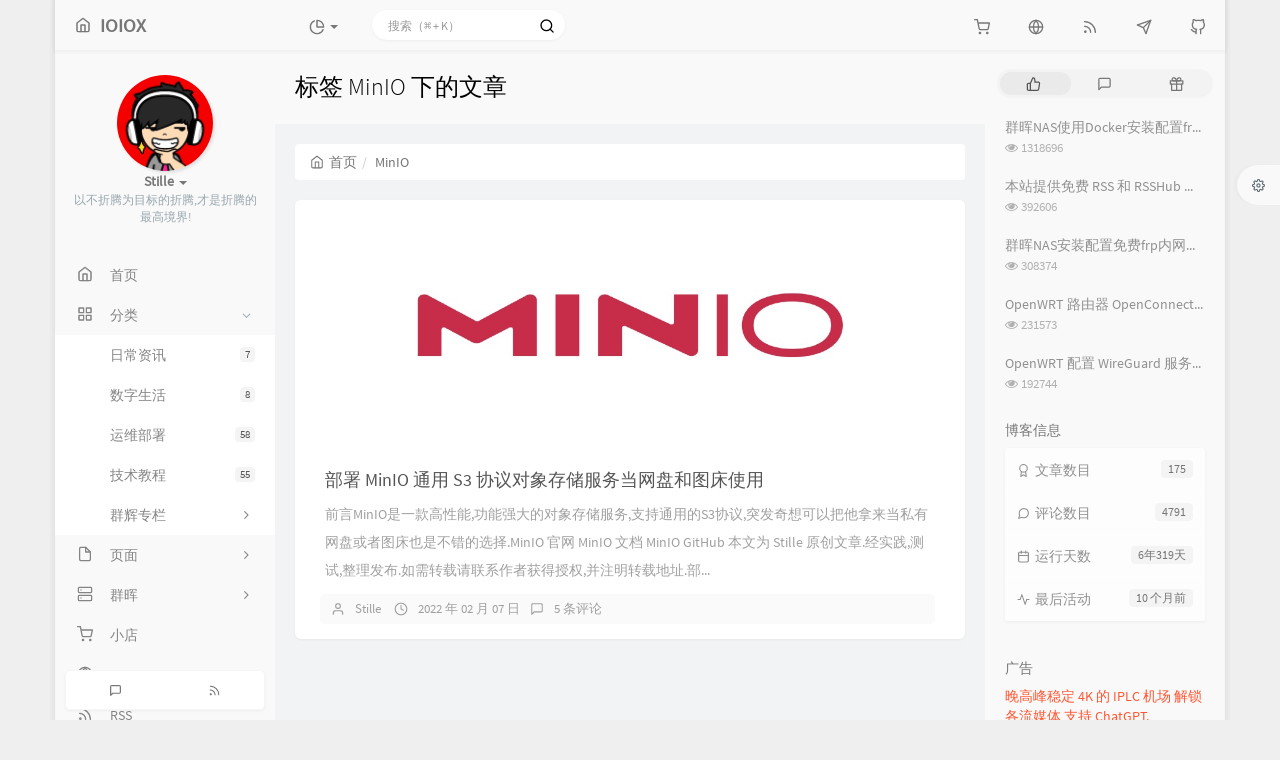

--- FILE ---
content_type: text/html; charset=UTF-8
request_url: https://www.ioiox.com/tag/MinIO/
body_size: 70863
content:



<!DOCTYPE HTML>
<html class="small-scroll-bar no-js bg" lang="zh-cmn-Hans">
<head>
    <meta name="viewport" content="width=device-width, initial-scale=1, maximum-scale=1"/>
    <meta charset="UTF-8">
    <!--IE 8浏览器的页面渲染方式-->
    <meta http-equiv="X-UA-Compatible" content="IE=edge, chrome=1">
    <!--默认使用极速内核：针对国内浏览器产商-->
    <meta name="renderer" content="webkit">
    <!--chrome Android 地址栏颜色-->
    <meta name="theme-color" content="#3a3f51"/>
<!--    <meta name="apple-mobile-web-app-status-bar-style" content="black-translucent">-->
<!--    <meta name="mobile-web-app-capable" content="yes">-->
<!--    <meta name="apple-mobile-web-app-capable" content="yes">-->
<!--    <meta name="apple-mobile-web-app-status-bar-style" content="default">-->
    <meta http-equiv="x-dns-prefetch-control" content="on">

    <title>标签 MinIO 下的文章 - 思有云 - IOIOX</title>
            <link rel="icon" type="image/ico" href="/favicon.ico">
        <meta name="keywords" content="MinIO" />
<meta name="generator" content="Typecho 1.2.1" />
<meta name="template" content="handsome" />
<link rel="pingback" href="https://www.ioiox.com/action/xmlrpc" />
<link rel="EditURI" type="application/rsd+xml" title="RSD" href="https://www.ioiox.com/action/xmlrpc?rsd" />
<link rel="wlwmanifest" type="application/wlwmanifest+xml" href="https://www.ioiox.com/action/xmlrpc?wlw" />
<link rel="alternate" type="application/rss+xml" title="MinIO &raquo; 思有云 - IOIOX &raquo; RSS 2.0" href="https://www.ioiox.com/feed/tag/MinIO/" />
<link rel="alternate" type="application/rdf+xml" title="MinIO &raquo; 思有云 - IOIOX &raquo; RSS 1.0" href="https://www.ioiox.com/feed/rss/tag/MinIO/" />
<link rel="alternate" type="application/atom+xml" title="MinIO &raquo; 思有云 - IOIOX &raquo; ATOM 1.0" href="https://www.ioiox.com/feed/atom/tag/MinIO/" />


    
    <script type="text/javascript">

        window['LocalConst'] = {
            //base
            BASE_SCRIPT_URL: 'https://www.ioiox.com/usr/themes/handsome/',
            BLOG_URL: 'https://www.ioiox.com/',
            BLOG_URL_N: 'https://www.ioiox.com',
            STATIC_PATH: 'https://www.ioiox.com/usr/themes/handsome/assets/',
            BLOG_URL_PHP: 'https://www.ioiox.com/',
            VDITOR_CDN: 'https://cdn.jsdelivr.net/npm/vditor@3.9.4',
            ECHART_CDN: 'https://lf6-cdn-tos.bytecdntp.com/cdn/expire-5-y/echarts/4.5.0',
            HIGHLIGHT_CDN: 'https://lf3-cdn-tos.bytecdntp.com/cdn/expire-1-M/highlight.js/10.7.3',

            MATHJAX_SVG_CDN: 'https://cdn.staticfile.org/mathjax/3.1.2/es5/tex-mml-chtml.min.js',
            THEME_VERSION: '9.2.120230801501',
            THEME_VERSION_PRO: '9.2.1',
            DEBUG_MODE: '0',

            //comment
            COMMENT_NAME_INFO: '必须填写昵称或姓名',
            COMMENT_EMAIL_INFO: '必须填写电子邮箱地址',
            COMMENT_URL_INFO: '必须填写网站或者博客地址',
            COMMENT_EMAIL_LEGAL_INFO: '邮箱地址不合法',
            COMMENT_URL_LEGAL_INFO: '网站或者博客地址不合法',
            COMMENT_CONTENT_INFO: '必须填写评论内容',
            COMMENT_SUBMIT_ERROR: '提交失败，请重试！',
            COMMENT_CONTENT_LEGAL_INFO: '无法获取当前评论(评论已复制到剪切板)，可能原因如下：',
            COMMENT_NOT_IN_FIRST_PAGE:'尝试请前往评论第一页查看',
            COMMENT_NOT_BELONG_CURRENT_TAG:'当前评论不属于该标签，请关闭标签筛选后查看',
            COMMENT_NO_EMAIL:'如果没有填写邮箱则进入审核队列',
            COMMENT_PAGE_CACHED:'页面如果被缓存无法显示最新评论',
            COMMENT_BLOCKED:'评论可能被拦截且无反馈信息',
            COMMENT_AJAX_ERROR:'评论请求失败',
            COMMENT_TITLE: '评论通知',
            STAR_SUCCESS:'点赞成功',
            STAR_REPEAT:'您已点赞',
            STAR_ERROR_NETWORK:'点赞请求失败',
            STAR_ERROR_CODE:'点赞返回未知错误码',
            COOKIE_PREFIX: 'e424ea661f27a10345438ec27d4b7c23',
            COOKIE_PATH: '/',

            //login
            LOGIN_TITLE: '登录通知',
            REGISTER_TITLE: '注册通知',
            LOGIN_USERNAME_INFO: '必须填写用户名',
            LOGIN_PASSWORD_INFO: '请填写密码',
            REGISTER_MAIL_INFO: '请填写邮箱地址',
            LOGIN_SUBMIT_ERROR: '登录失败，请重新登录',
            REGISTER_SUBMIT_ERROR: '注册失败，请稍后重试',
            LOGIN_SUBMIT_INFO: '用户名或者密码错误，请重试',
            LOGIN_SUBMIT_SUCCESS: '登录成功',
            REGISTER_SUBMIT_SUCCESS: '注册成功，您的密码是：',
            CLICK_TO_REFRESH: '点击以刷新页面',
            PASSWORD_CHANGE_TIP: '初始密码仅显示一次，可在管理后台修改密码',
            LOGOUT_SUCCESS_REFRESH: '退出成功，正在刷新当前页面',

            LOGOUT_ERROR: '退出失败，请重试',
            LOGOUT_SUCCESS: '退出成功',
            SUBMIT_PASSWORD_INFO: '密码错误，请重试',
            SUBMIT_TIME_MACHINE:'发表新鲜事',
            REPLY_TIME_MACHINE:'回应',

            //comment
            ChANGYAN_APP_KEY: '',
            CHANGYAN_CONF: '',

            COMMENT_SYSTEM: '0',
            COMMENT_SYSTEM_ROOT: '0',
            COMMENT_SYSTEM_CHANGYAN: '1',
            COMMENT_SYSTEM_OTHERS: '2',
            EMOJI: '表情',
            COMMENT_NEED_EMAIL: '1',
            COMMENT_NEED_URL: '0',
            COMMENT_REJECT_PLACEHOLDER: '居然什么也不说，哼',
            COMMENT_PLACEHOLDER: '说点什么吧……',

            //pjax
            IS_PJAX: '1',
            IS_PAJX_COMMENT: '1',
            PJAX_ANIMATE: 'default',
            PJAX_TO_TOP: '0',
            TO_TOP_SPEED: '100',


            USER_COMPLETED: {"data":""},
            VDITOR_COMPLETED: {"data":""},

            //ui
            OPERATION_NOTICE: '操作通知',
            SCREENSHOT_BEGIN: '正在生成当前页面截图……',
            SCREENSHOT_NOTICE: '点击顶部下载按钮保存当前卡片',
            SCREENSHORT_ERROR: '由于图片跨域原因导致截图失败',
            SCREENSHORT_SUCCESS: '截图成功',

            //music
            MUSIC_NOTICE: '播放通知',
            MUSIC_FAILE: '当前音乐地址无效，自动为您播放下一首',
            MUSIC_FAILE_END: '当前音乐地址无效',
            MUSIC_LIST_SUCCESS: '歌单歌曲加载成功',
            MUSIC_AUTO_PLAY_NOTICE:"即将自动播放，点击<a class='stopMusic'>停止播放</a>",
            MUSIC_API: 'https://www.ioiox.com/action/handsome-meting-api?server=:server&type=:type&id=:id&auth=:auth&r=:r',
            MUSIC_API_PARSE: 'https://www.ioiox.com/action/handsome-meting-api?do=parse',

            //tag
            EDIT:'编辑',
            DELETE:'删除',
            OPERATION_CONFIRMED:'确认',
            OPERATION_CANCELED:'取消',

            TAG_EDIT_TITLE: '编辑提示',
            TAG_EDIT_DESC: '请输入修改后的标签名称（如果输入标签名称已存在，则会合并这两个标签）：',
            TAG_DELETE_TITLE: '删除提示',
            TAG_DELETE_DESC: '确认要删除该标签吗，删除该标签的同时会删除与该标签绑定的评论列表',

            CROSS_DELETE_DESC:'确认删除该条时光机吗？将无法恢复',


            //option
            TOC_TITLE: '文章目录',
            HEADER_FIX: '固定头部',
            ASIDE_FIX: '固定导航',
            ASIDE_FOLDED: '折叠导航',
            ASIDE_DOCK: '置顶导航',
            CONTAINER_BOX: '盒子模型',
            DARK_MODE: '深色模式',
            DARK_MODE_AUTO: '深色模式（自动）',
            DARK_MODE_FIXED: '深色模式（固定）',
            EDITOR_CHOICE: 'origin',
            NO_LINK_ICO:'',
            NO_SHOW_RIGHT_SIDE_IN_POST: '',

            CDN_NAME: '',
            LAZY_LOAD: '',
            PAGE_ANIMATE: '',
            THEME_COLOR: '14',
            THEME_COLOR_EDIT: 'white-white-white',
            THEME_HEADER_FIX: '1',
            THEME_ASIDE_FIX: '1',
            THEME_ASIDE_FOLDED: '',
            THEME_ASIDE_DOCK: '',
            THEME_CONTAINER_BOX: '1',
            THEME_HIGHLIGHT_CODE: '1',
            THEME_TOC: '1',
            THEME_DARK_MODE: 'auto',

            THEME_DARK_MODE_VALUE: 'auto',
            SHOW_SETTING_BUTTON: '1',

            THEME_DARK_HOUR: '18',
            THEME_LIGHT_HOUR: '6',
            THUMB_STYLE: '',
            AUTO_READ_MODE: '',
            SHOW_LYRIC:'',
            AUTO_SHOW_LYRIC:'1',
            //代码高亮
            CODE_STYLE_LIGHT: 'mac_light',
            CODE_STYLE_DARK: 'mac_dark',
            THEME_POST_CONTENT:'2',
            //other
            OFF_SCROLL_HEIGHT: '55',
            SHOW_IMAGE_ALT: '',
            USER_LOGIN: '',
            USE_CACHE: '',
            POST_SPEECH: '1',
            POST_MATHJAX: '',
            SHOW_FOOTER:'1',
            IS_TRANSPARENT:'',
            LOADING_IMG:'',
            PLUGIN_READY:'1',
            PLUGIN_URL:'https://www.ioiox.com/usr/plugins',
            FIRST_SCREEN_ANIMATE:'',
            RENDER_LANG:'zh_CN',
            SERVICE_WORKER_INSTALLED:false,
            CLOSE_LEFT_RESIZE:'',
            CLOSE_RIGHT_RESIZE:'',
            CALENDAR_GITHUB:'',
            LATEST_POST_TIME:'1740119391',
            LATEST_TIME_COMMENT_TIME:'1766623670',
            LEFT_LOCATION: '1',

            INPUT_NEW_TAG:'输入结束后加空格创建新标签'
        };

        function clearCache(needRefresh = false) {
            window.caches && caches.keys && caches.keys().then(function (keys) {
                keys.forEach(function (key) {
                    console.log("delete cache",key);
                    caches.delete(key);
                    if (needRefresh){
                        window.location.reload();
                    }
                });
            });
        }

        function unregisterSW() {
            navigator.serviceWorker.getRegistrations()
                .then(function (registrations) {
                    for (var index in registrations) {
                        // 清除缓存
                        registrations[index].unregister();
                    }
                });
        }

        function registerSW() {
            navigator.serviceWorker.register(LocalConst.BLOG_URL + 'sw.min.js?v=9.2.120230801501')
                .then(function (reg) {
                    if (reg.active){
                        LocalConst.SERVICE_WORKER_INSTALLED = true;
                    }
                }).catch(function (error) {
                console.log('cache failed with ' + error); // registration failed
            });
        }

        if ('serviceWorker' in navigator) {
            const isSafari = /Safari/.test(navigator.userAgent) && !/Chrome/.test(navigator.userAgent);
            if (LocalConst.USE_CACHE && !isSafari) {//safari的sw兼容性较差目前关闭
                registerSW();
            } else {
                unregisterSW();
                clearCache();
            }
        }
    </script>

    <!-- 第三方CDN加载CSS -->
    <link href="https://cdn.staticfile.org/twitter-bootstrap/3.3.7/css/bootstrap.min.css" rel="stylesheet">


    <!-- 本地css静态资源 -->

        <link rel="stylesheet" href="https://www.ioiox.com/usr/themes/handsome/assets/css/origin/function.min.css?v=9.2.120230801501" type="text/css"/>
    <link rel="stylesheet"
          href="https://www.ioiox.com/usr/themes/handsome/assets/css/handsome.min.css?v=9.2.120230801501"
          type="text/css"/>

        
    
    <!--主题组件css文件加载-->
    
    <!--引入英文字体文件-->
            <link rel="stylesheet preload" href="https://www.ioiox.com/usr/themes/handsome/assets/css/features/font.min.css?v=9.2.120230801501" as="style"/>
    
    <style type="text/css">
        
        html.bg {
        background: #EFEFEF
        }
        .cool-transparent .off-screen+#content {
        background: #EFEFEF
        }
@media (max-width:767px){
    html.bg {
        background: 
        }
        .cool-transparent .off-screen+#content {
        background: 
        }
}
.blog-post .panel:not(article) {
    transition: all 0.3s;
}

.blog-post .panel:not(article):hover {
    transform: translateY(-10px);
    box-shadow: 0 8px 10px rgba(73, 90, 47, 0.47);
}    </style>

    <!--全站jquery-->
    <script src="https://cdn.staticfile.org/jquery/2.2.4/jquery.min.js"></script>
    <script>
        if (LocalConst.USE_CACHE && !window.jQuery){
            console.log("jQuery is Bad",document.cookie.indexOf("error_cache_refresh"));
            if (document.cookie && document.cookie.indexOf("error_cache_refresh")===-1){//半个小时内没有刷新过
                console.log("jQuery is Bad，we need clear cache,retry refresh");
                document.cookie = "error_cache_refresh=1;max-age=1800;path=/";
                clearCache(true);
                if ('serviceWorker' in navigator) {
                    //todo 尝试注销sw后再启用sw
                }
            }
        }
    </script>
    <!--网站统计代码-->
    <script defer src="https://umami.ioiox.net/script.js" data-website-id="d9fde148-abf3-4300-b448-49d427a8e761"></script>

<!-- CSS -->
<link href="https://jsdelivr.ioiox.net/npm/font-awesome@4.7.0/css/font-awesome.min.css" rel="stylesheet">

<!-- favicon -->
<link rel=”icon” href=”/favicon.ico” mce_href=”/favicon.ico” type=”image/x-icon”>
<link rel=”shortcut icon” href=”/favicon.ico” mce_href=”/favicon.ico” type=”image/x-icon”>

</head>

<body id="body" class="fix-padding skt-loading">


    <!-- aside -->
      
  <div id="alllayout" class="app app-aside-fix container app-header-fixed ">  <!-- headnav -->
  <header id="header" class="app-header navbar box-shadow-bottom-lg fix-padding" role="menu">
    <!-- navbar header（交集处） -->
    <div id="header_left" class="text-ellipsis navbar-header bg-white">
    <button class="pull-right visible-xs" ui-toggle-class="show animated animated-lento fadeIn" target=".navbar-collapse">
        <span class="menu-icons"><i data-feather="search"></i></span>
    </button>
    <button class="pull-left visible-xs" ui-toggle-class="off-screen animated" target=".app-aside" ui-scroll="app">
        <span class="menu-icons"><i data-feather="menu"></i></span>
    </button>
    <!-- brand -->
    <a href="https://www.ioiox.com/" class="navbar-brand text-lt">
        <span id="navbar-brand-day">
                                                <i data-feather="home"></i>
                            <span class="hidden-folded m-l-xs">IOIOX</span>
                    </span>
            </a>
    <!-- / brand -->
    </div>
    <!-- / navbar header -->

    <!-- navbar collapse（顶部导航栏） -->
    <div id="header_right" class="collapse pos-rlt navbar-collapse bg-white">
    <!-- statitic info-->
        <ul class="nav navbar-nav hidden-sm">
        <li class="dropdown pos-stc">
            <a id="statistic_pane" data-status="false" href="#" data-toggle="dropdown" class="dropdown-toggle feathericons dropdown-toggle"
               aria-expanded="false">
                <i data-feather="pie-chart"></i>
                <span class="caret"></span>
            </a>
            <div class="dropdown-menu wrapper w-full bg-white">
                <div class="row">
                    <div class="col-sm-8 b-l b-light">
                        <div class="m-l-xs m-t-xs  font-bold">动态日历                        </div>
                        <div class="text-muted m-l-xs " style="font-size: 12px">统计近10个月的博主文章和评论数目</div>
                        <div class="text-center">
                            <nav class="loading-echart text-center m-t-lg m-b-lg">
                                <p class="infinite-scroll-request"><i class="animate-spin fontello fontello-refresh"></i>Loading...</p>
                            </nav>
                            <div id="post-calendar" class="top-echart hide"></div>
                        </div>
                    </div>
                    <div class="col-sm-4 b-l b-light">
                        <div class="m-l-xs m-t-xs m-b-sm font-bold">分类雷达图</div>
                        <div class="text-center">
                            <nav class="loading-echart text-center m-t-lg m-b-lg">
                                <p class="infinite-scroll-request"><i class="animate-spin fontello fontello-refresh"></i>Loading...</p>
                            </nav>
                            <div id="category-radar" class="top-echart hide"></div>
                        </div>
                    </div>
                </div>
                <div class="row">
                    <div class="col-sm-4 b-l b-light">
                        <div class="m-l-xs m-t-xs m-b-sm font-bold">发布统计图</div>
                        <div class="text-center">
                            <nav class="loading-echart text-center m-t-lg m-b-lg">
                                <p class="infinite-scroll-request"><i class="animate-spin fontello fontello-refresh"></i>Loading...</p>
                            </nav>
                            <div id="posts-chart" class="top-echart hide"></div>
                        </div>
                    </div>
                    <div class="col-sm-4 b-l b-light">
                        <div class="m-l-xs m-t-xs m-b-sm font-bold">分类统计图</div>
                        <div class="text-center">
                            <nav class="loading-echart text-center m-t-lg m-b-lg">
                                <p class="infinite-scroll-request"><i class="animate-spin fontello fontello-refresh"></i>Loading...</p>
                            </nav>
                            <div id="categories-chart" class="top-echart hide"></div>
                        </div>
                    </div>
                    <div class="col-sm-4 b-l b-light">
                        <div class="m-l-xs m-t-xs m-b-sm font-bold">标签统计图</div>
                        <div class="text-center">
                            <nav class="loading-echart text-center m-t-lg m-b-lg">
                                <p class="infinite-scroll-request"><i class="animate-spin fontello fontello-refresh"></i>Loading...</p>
                            </nav>
                            <div id="tags-chart" class="top-echart hide"></div>
                        </div>
                    </div>
                </div>
            </div>
        </li>
    </ul>
    
    <!-- search form -->

    <form id="searchform1" class="searchform navbar-form navbar-form-sm navbar-left shift" method="post"
          role="search">
        <div class="form-group">
            <div class="input-group rounded bg-white-pure box-shadow-wrap-normal">
                <input  autocomplete="off" id="search_input" type="search" name="s" class="transparent rounded form-control input-sm no-borders padder" required placeholder="搜索（⌘ + K）">
                <!--搜索提示-->
                <ul id="search_tips_drop" class="search_modal_list overflow-y-auto small-scroll-bar dropdown-menu hide" style="display:
                 block;top:
                30px; left: 0px;">
                </ul>
                <span id="search_submit" class="transparent input-group-btn">
                  <button  type="submit" class="transparent btn btn-sm">
                      <span class="feathericons icon-search"><i data-feather="search"></i></span>
                      <span class="feathericons animate-spin  hide spin-search"><i
                                  data-feather="loader"></i></span>
                  </button>
              </span>
            </div>
            <a class="btn btn-sm  btn-icon open_search_modal_mobile"><i data-feather="external-link"></i></a>
        </div>
    </form>
    <a href="" style="display: none" id="searchUrl"></a>
    <!-- / search form -->
        <ul class="nav navbar-nav navbar-right">
                <li class="dropdown"><a target="_blank" href="https://shop.ioiox.com" class="feathericons dropdown-toggle" ><i><i data-feather="shopping-cart"></i></i><span class="visible-xs-inline">小店</span></a></li><li class="dropdown"><a target="_blank" href="https://freefrp.net" class="feathericons dropdown-toggle" ><i><i data-feather="globe"></i></i><span class="visible-xs-inline">FRP</span></a></li><li class="dropdown"><a target="_blank" href="https://rssforever.com" class="feathericons dropdown-toggle" ><i><i data-feather="rss"></i></i><span class="visible-xs-inline">RSS</span></a></li><li class="dropdown"><a target="_blank" href="https://t.me/ioioxcom" class="feathericons dropdown-toggle" ><i><i data-feather="send"></i></i><span class="visible-xs-inline">TG群</span></a></li><li class="dropdown"><a target="_blank" href="https://github.com/stilleshan" class="feathericons dropdown-toggle" ><i><i data-feather="github"></i></i><span class="visible-xs-inline">仓库</span></a></li>                    </ul>
    </div>
    <!-- / navbar collapse -->
</header>
  <div id="search_modal" class="modal fade" tabindex="-1" role="dialog" aria-labelledby="mySmallModalLabel"> 
   <div class="modal-dialog modal-lg" role="document"> 
    <div class="modal-content box-shadow-wrap-lg"> 
     <div class="modal-header"> 
        <div class="form-group">
            <div class="input-group box-shadow-wrap-normal slight-border">
                <input  autocomplete="off" id="search_modal_input" type="search" name="s" class="transparent form-control input-sm padder" required placeholder="输入关键词搜索…">
                <!--搜索提示-->
                
                <span id="search_modal_submit" class="transparent input-group-btn">
                  <button  type="submit" class="transparent btn btn-sm">
                      <span class="feathericons icon-search"><i data-feather="search"></i></span>
                      <span class="feathericons animate-spin  hide spin-search"><i
                                  data-feather="loader"></i></span>
                  </button>
              </span>
            </div>
        </div>      
     </div> 
     <div class="modal-body"> 
      <div class="tab-container post_tab"> 
       <ul class="nav no-padder b-b scroll-hide" role="tablist"> 
        <li class="nav-item active" role="presentation"><a class="nav-link active" style="" data-toggle="tab" role="tab" data-target="#post_search_content">文章</a></li> 
        <li class="nav-item " role="presentation"><a class="nav-link " style="" data-toggle="tab" role="tab" data-target="#time_search_content">时光机</a></li> 
       </ul> 
       <div class="tab-content no-border no-padder">
       <div role="tabpanel" id="post_search_content" class="tab-pane fade active in">
       <ul id="search_modal_list" class="search_modal_list overflow-y-auto small-scroll-bar dropdown-menu">
                </ul>
        </div>
        
        
       <div role="tabpanel" id="time_search_content" class="tab-pane fade">
       <ul id="time_search_modal_list" class="search_modal_list overflow-y-auto small-scroll-bar dropdown-menu">
                </ul>
        </div>
                
       </div>
       <!--tab-content--> 
      </div> 
      <!--tab-container-->
     </div> 
     <!--modal-body--> 
    </div>
    <!--modal-content--> 
   </div>
   <!--modal-dialog--> 
  </div>
  <!--modal-->
  <!-- / headnav -->

  <!--选择侧边栏的颜色-->
  <aside id="aside" class="gpu-speed app-aside hidden-xs bg-white">  <!--<aside>-->
        <div class="aside-wrap" layout="column">
        <div class="navi-wrap scroll-y scroll-hide" flex>
          <!-- user -->
          <div class="clearfix hidden-xs text-center hide  show" id="aside-user">
            <div class="dropdown wrapper m-t-sm ">
                <div ui-nav>
                          <a href="https://www.ioiox.com/stille.html">
                            <span class="thumb-lg w-auto-folded avatar  ">
                  <img src="https://www.ioiox.com/avatar.jpg" class="img-full img-circle">
                    <i class="md b-white bottom hide" id="auto_status" data-toggle="tooltip" data-placement="left" title=""></i>
                </span>
              </a>
                </div>
              <a href="#" data-toggle="dropdown" class="dropdown-toggle hidden-folded  ">
                <span class="clear">
                  <span class="block">
                    <strong class="font-bold text-lt">Stille</strong>
                    <b class="caret"></b>
                  </span>
                  <span class="text-muted text-xs block">以不折腾为目标的折腾,才是折腾的最高境界!</span>
                </span>
              </a>
              <!-- dropdown -->
              <ul class="dropdown-menu animated fadeInRight w hidden-folded no-padder">
                <li class="wrapper b-b m-b-sm bg-info m-n">
                  <span class="arrow top hidden-folded arrow-info"></span>
                  <div>
                                                  <p>早上好，永远年轻，永远热泪盈眶</p>
                                  </div>
                  <div class="progress progress-xs m-b-none dker">
                    <div class="progress-bar bg-white" data-toggle="tooltip" data-original-title="时间已经度过25.00%" style="width: 25.00%"></div>
                  </div>
                </li>
              </ul>
              <!-- / dropdown -->
            </div>
          </div>
          <!-- / user -->

          <!-- nav -->
          <nav ui-nav class="navi clearfix">
            <ul class="nav">
             <!--index-->
                <li class="hidden-folded padder m-t m-b-sm text-muted text-xs">




                <!-- 注释导航字样 stille -->
<!--                <span>--><!--</span>-->
                <!-- 注释导航字样 stille -->




              </li>
                                          <!--主页-->
              <li>
                <a href="https://www.ioiox.com/" class="auto">
                    <span class="nav-icon"><i data-feather="home"></i></span>
                    <span>首页</span>
                </a>
              </li>
              <!-- /主页 -->




              <!--以下-stille手动复制-分类category-->
              <!--stille 001 分类category-->
                            <li >
                <a class="auto">
                  <span class="pull-right text-muted">
                    <i class="fontello icon-fw fontello-angle-right text"></i>
                    <i class="fontello icon-fw fontello-angle-down text-active"></i>
                  </span>
                  <!-- <i class="glyphicon glyphicon-th"></i>-->
                    <span class="nav-icon"><i data-feather="grid"></i></span>

                    <span>分类</span>
                </a>
                <ul class="nav nav-sub dk">
                  <li class="nav-sub-header">
                    <a>
                      <span>分类</span>
                    </a>
                  </li>
                  <!--循环输出分类-->
                    <li><a href="https://www.ioiox.com/category/default/"><b class="badge pull-right">7</b><span>日常资讯</span></a></li><li><a href="https://www.ioiox.com/category/digital/"><b class="badge pull-right">8</b><span>数字生活</span></a></li><li><a href="https://www.ioiox.com/category/ops/"><b class="badge pull-right">58</b><span>运维部署</span></a></li><li><a href="https://www.ioiox.com/category/tech/"><b class="badge pull-right">55</b><span>技术教程</span></a></li><li><a class="auto"><span class="pull-right text-muted">
                    <i class="fontello icon-fw fontello-angle-right text"></i>
                    <i class="fontello icon-fw fontello-angle-down text-active"></i>
                  </span><span>群辉专栏</span></a><ul class="nav nav-sub dk child-nav"><li><a href="https://www.ioiox.com/category/%E5%9F%BA%E7%A1%80%E6%9C%8D%E5%8A%A1/"><b class="badge pull-right">6</b><span>基础服务</span></a></li><li><a href="https://www.ioiox.com/category/%E7%BD%91%E7%BB%9C%E6%9C%8D%E5%8A%A1/"><b class="badge pull-right">17</b><span>网络服务</span></a></li><li><a href="https://www.ioiox.com/category/%E5%A5%97%E4%BB%B6%E6%9C%8D%E5%8A%A1/"><b class="badge pull-right">9</b><span>套件服务</span></a></li><li><a href="https://www.ioiox.com/category/%E9%AB%98%E7%BA%A7%E6%9C%8D%E5%8A%A1/"><b class="badge pull-right">15</b><span>高级服务</span></a></li></ul></li>                </ul>
              </li>
              <!--stille 002 独立页面pages-->
                <li>
                <a class="auto">
                  <span class="pull-right text-muted">
                    <i class="fontello icon-fw fontello-angle-right text"></i>
                    <i class="fontello icon-fw fontello-angle-down text-active"></i>
                  </span>
                    <span class="nav-icon"><i data-feather="file"></i></span>
                  <span>页面</span>
                </a>
                <ul class="nav nav-sub dk">
                  <li class="nav-sub-header">
                    <a data-no-instant>
                      <span>页面</span>
                    </a>
                  </li><!--这个字段不会被显示出来-->
                  <!--循环输出独立页面-->
                                                                                   <li><a href="https://www.ioiox.com/msg.html"><span>留言板</span></a></li>
                                                                 <li><a href="https://www.ioiox.com/archives.html"><span>归档库</span></a></li>
                                                                 <li><a href="https://www.ioiox.com/stille.html"><span>关于我</span></a></li>
                                   </ul>
              </li>
              <!--stille 003 群晖专栏pages-->
              <li>
                <a class="auto">
                  <span class="pull-right text-muted">
                    <i class="fontello icon-fw fontello-angle-right text"></i>
                    <i class="fontello icon-fw fontello-angle-down text-active"></i>
                  </span>
                  <span class="nav-icon"><i data-feather="server"></i></span>
                  <span>群晖</span>
                </a>
                <ul class="nav nav-sub dk">
                  <li class="nav-sub-header">
                    <a data-no-instant>
                      <span>群晖</span>
                    </a>
                  </li>
                    <li><a href="https://www.ioiox.com/synology.html"><span>专栏首页</span></a></li>
                    <li><a href="https://www.ioiox.com/category/基础服务/"><span>基础服务</span></a></li>
                    <li><a href="https://www.ioiox.com/category/网络服务/"><span>网络服务</span></a></li>
                    <li><a href="https://www.ioiox.com/category/套件服务/"><span>套件服务</span></a></li>
                    <li><a href="https://www.ioiox.com/category/高级服务/"><span>高级服务</span></a></li>
                 </ul>
              </li>
              <!--以上-stille手动复制-分类category-->






                            <li> <a target="_blank" href="https://shop.ioiox.com" 
class ="auto"><span class="nav-icon" ><i data-feather="shopping-cart"></i></span><span >小店</span></a></li><li> <a target="_blank" href="https://freefrp.net" 
class ="auto"><span class="nav-icon" ><i data-feather="globe"></i></span><span >FRP</span></a></li><li> <a target="_blank" href="https://rssforever.com" 
class ="auto"><span class="nav-icon" ><i data-feather="rss"></i></span><span >RSS</span></a></li><li> <a target="_blank" href="https://github.com/stilleshan" 
class ="auto"><span class="nav-icon" ><i data-feather="github"></i></span><span >仓库</span></a></li><li> <a target="_self" href="https://www.ioiox.com/about.html" 
class ="auto"><span class="nav-icon" ><i data-feather="info"></i></span><span >关于</span></a></li>                




              <!--全站友情链接 下移 stille 改动 -->
              <!--友情链接-->
              <li>
                <a class="auto">
                  <span class="pull-right text-muted">
                    <i class="fontello icon-fw fontello-angle-right text"></i>
                    <i class="fontello icon-fw fontello-angle-down text-active"></i>
                  </span>
                    <span class="nav-icon"><i data-feather="user"></i></span>
                  <span>友链</span>
                </a>
                <ul class="nav nav-sub dk">
                  <li class="nav-sub-header">
                    <a data-no-instant>
                      <span>友链</span>
                    </a>
                  </li>
                  <!--使用links插件，输出全站友链-->
                 <li data-original-title="Typecho官方网站" data-toggle="tooltip" 
data-placement="top"><a rel='noopener' href="http://typecho.org/" target="_blank"><span>Typecho官方网站</span></a></li><li data-original-title="群晖官方网站" data-toggle="tooltip" 
data-placement="top"><a rel='noopener' href="https://www.synology.com" target="_blank"><span>群晖官方网站</span></a></li><li data-original-title="小楼一夜听风雨" data-toggle="tooltip" 
data-placement="top"><a rel='noopener' href="https://sunpma.com" target="_blank"><span>SunPma'Blog</span></a></li><li data-original-title="心有猛虎，细嗅蔷薇。" data-toggle="tooltip" 
data-placement="top"><a rel='noopener' href="https://www.quchao.net" target="_blank"><span>Mark's Blog</span></a></li><li data-original-title="一个想做天才的小白" data-toggle="tooltip" 
data-placement="top"><a rel='noopener' href="https://www.87csn.com" target="_blank"><span>爱好者博客</span></a></li><li data-original-title="一个神秘的人" data-toggle="tooltip" 
data-placement="top"><a rel='noopener' href="https://traderboris.com" target="_blank"><span>Boris的交易世界</span></a></li><li data-original-title="一个神秘的人" data-toggle="tooltip" 
data-placement="top"><a rel='noopener' href="https://www.bboy.app/" target="_blank"><span>Bboysoul's Blog</span></a></li>                </ul>
              </li>
              <!--     全站友情链接 下移 stille 改动       -->








              
            </ul>
          </nav>
          <!-- nav -->
            <!--left_footer-->
                            <div id="left_footer" class="social_icon box-shadow-wrap-normal aside-items b-normal nav-xs lt">
                    <a data-container="body" data-toggle="tooltip" data-placement="top" data-original-title="评论RSS订阅"
                           target="_blank"  href="https://www.ioiox.com/feed/comments/" class="aside-item btn btn-sm  btn-icon">
                            <span class="left-bottom-icons block"><i data-feather="message-square"></i></span>
                        </a><a data-container="body" data-toggle="tooltip" data-placement="top" data-original-title="文章RSS订阅"
                           target="_blank"  href="https://www.ioiox.com/feed/" class="aside-item btn btn-sm  btn-icon">
                            <span class="left-bottom-icons block"><i data-feather="rss"></i></span>
                        </a>                </div>
                    </div>
          <!--end of .navi-wrap-->
      </div><!--.aside-wrap-->
  </aside>
<!-- content -->

<div id="content" class="app-content">
    <div class="resize-pane">
        <div id="trigger_left_content" class="trigger_content"><div class="trigger_drag_content"></div></div>
        <div id="trigger_left_button" data-placement="right" data-toggle="tooltip" data-original-title="点击展开左侧边栏" class="normal-widget resize-pane-trigger box-shadow-wrap-lg"><i data-feather="sidebar"></i></div>
    </div>
    <!--loading animate-->
    <div id="loading" class="butterbar active hide">
            <span class="bar"></span>
        </div>





    <!-- / aside -->

  <a class="off-screen-toggle hide"></a>
    <div class="hide" id="post_category"><a href="https://www.ioiox.com/category/ops/"></a></div>
  <main class="app-content-body ">
    <div class="hbox hbox-auto-xs hbox-auto-sm">
      <div class="col center-part gpu-speed" id="post-panel">
        <header class="bg-light lter  wrapper-md">
          <h1 class="m-n font-thin h3 text-black l-h">标签 MinIO 下的文章</h1>
            <small class="text-muted letterspacing indexWords"></small>
          </header>
        <div class="wrapper-md">
            <ol class="breadcrumb bg-white-pure" itemscope=""><li>
                 <a href="https://www.ioiox.com/" itemprop="breadcrumb" title="返回首页" data-toggle="tooltip"><span class="home-icons"><i data-feather="home"></i></span>首页</a>
             </li><li class="active">MinIO</li></ol>                   <!-- 输出文章 TODO:整合该部分代码-->
           <div class="blog-post post-list"><div class="single-post panel panel-large box-shadow-wrap-normal">
    <div class="index-post-img">
        <a href="https://www.ioiox.com/archives/151.html">
            <div class="item-thumb lazy"  style="background-image: url(https://www.ioiox.com/usr/uploads/2022/02/2975776021.jpg)">
</div>
           
        </a>
    </div><div class="post-meta wrapper-lg padder-v">
<div class="post_title_wrapper">    <h2 class="m-t-xs text-ellipsis index-post-title text-title"><a 
    href="https://www.ioiox.com/archives/151.html">部署 MinIO 通用 S3 协议对象存储服务当网盘和图床使用</a></h2>
</div> <!-- end of post_title_wrapper--><p class="summary l-h-2x text-muted">前言MinIO是一款高性能,功能强大的对象存储服务,支持通用的S3协议,突发奇想可以把他拿来当私有网盘或者图床也是不错的选择.MinIO 官网  MinIO 文档  MinIO GitHub 本文为 Stille 原创文章.经实践,测试,整理发布.如需转载请联系作者获得授权,并注明转载地址.部...</p><div class="text-muted post-item-foot post-item-foot-icon text-ellipsis list-inline">
<li>
<span class="m-r-sm right-small-icons"><i data-feather="user"></i></span><a href="https://www.ioiox.com/author/1/">Stille</a></li>

<li><span class="right-small-icons m-r-sm"><i data-feather="clock"></i></span>2022 年 02 月 07 日</li><li><span class="right-small-icons m-r-sm"><i 
data-feather="message-square"></i></span><a href="https://www.ioiox.com/archives/151.html#comments">5 条评论</a></li></div> <!--post-meta wrapper-lg--></div><!--text-muted-->
</div><!--panel/panel-small-->
</div>       
          <!--分页 按钮-->
          <nav class="text-center m-t-lg m-b-lg" role="navigation">
                        </nav>
            <style>
                .page-navigator>li>a, .page-navigator>li>span{
                    line-height: 1.42857143;
                    padding: 6px 12px;
                }
            </style>
        </div>
      </div>
      <!-- 右侧栏-->
               <aside id="rightAside" class="asideBar col w-md bg-white-only bg-auto no-border-xs" role="complementary">
     <div id="sidebar">
               <section id="right_first_section" class="widget widget_tabs clear">
       <div class="nav-tabs-alt no-js-hide new-nav-tab-wrap">
        <ul class="nav nav-tabs nav-justified box-shadow-wrap-normal tablist new-nav-tab" role="tablist">
            <li  data-index="0" class="active" role="presentation"> <a  data-target="#widget-tabs-4-hots" role="tab"
                                                                   aria-controls="widget-tabs-4-hots" aria-expanded="true" data-toggle="tab"><div class="sidebar-icon" data-toggle="tooltip" title="热门文章" data-container="body"><i data-feather="thumbs-up"></i><span class="sr-only">热门文章</span></div> </a></li>
                            <li role="presentation" data-index="1"> <a data-target="#widget-tabs-4-comments" role="tab" aria-controls="widget-tabs-4-comments" aria-expanded="false" data-toggle="tab"><div data-toggle="tooltip" title="最新评论" data-container="body" class="sidebar-icon"><i  data-feather="message-square"></i><span class="sr-only">最新评论</span></div>  </a></li>
                        <li data-index="2" role="presentation"> <a data-target="#widget-tabs-4-random" role="tab" aria-controls="widget-tabs-4-random" aria-expanded="false" data-toggle="tab"> <div data-toggle="tooltip" title="随机文章" data-container="body" class="sidebar-icon"><i data-feather="gift"></i><span class="sr-only">随机文章</span></div>
             </a></li>
            <span class="navs-slider-bar"></span>
        </ul>
       </div>
       <div class="tab-content new-nav-tab-content">
       <!--热门文章-->
        <div id="widget-tabs-4-hots" class="tab-pane  fade in wrapper-md active" role="tabpanel">
<!--         <h5 class="widget-title m-t-none text-md">--><!--</h5>-->
         <ul class="list-group no-bg no-borders pull-in m-b-none">
          <li class="list-group-item">
                <a href="https://www.ioiox.com/archives/26.html" class="pull-left thumb-sm m-r"></a>
                <div class="clear">
                    <h4 class="h5 l-h text-second text-ellipsis"> <a href="https://www.ioiox.com/archives/26.html" title="群晖NAS使用Docker安装配置frpc内网穿透教程"> 群晖NAS使用Docker安装配置frpc内网穿透教程 </a></h4>
                    <small class="text-muted post-head-icon text-second"><span class="meta-date"> <i class="fontello fontello-eye" aria-hidden="true"></i> <span class="sr-only">浏览次数:</span> <span class="meta-value">1318696</span>
                    </span>
              </small></div></li><li class="list-group-item">
                <a href="https://www.ioiox.com/archives/94.html" class="pull-left thumb-sm m-r"></a>
                <div class="clear">
                    <h4 class="h5 l-h text-second text-ellipsis"> <a href="https://www.ioiox.com/archives/94.html" title="本站提供免费 RSS 和 RSSHub 服务"> 本站提供免费 RSS 和 RSSHub 服务 </a></h4>
                    <small class="text-muted post-head-icon text-second"><span class="meta-date"> <i class="fontello fontello-eye" aria-hidden="true"></i> <span class="sr-only">浏览次数:</span> <span class="meta-value">392606</span>
                    </span>
              </small></div></li><li class="list-group-item">
                <a href="https://www.ioiox.com/archives/6.html" class="pull-left thumb-sm m-r"></a>
                <div class="clear">
                    <h4 class="h5 l-h text-second text-ellipsis"> <a href="https://www.ioiox.com/archives/6.html" title="群晖NAS安装配置免费frp内网穿透教程"> 群晖NAS安装配置免费frp内网穿透教程 </a></h4>
                    <small class="text-muted post-head-icon text-second"><span class="meta-date"> <i class="fontello fontello-eye" aria-hidden="true"></i> <span class="sr-only">浏览次数:</span> <span class="meta-value">308374</span>
                    </span>
              </small></div></li><li class="list-group-item">
                <a href="https://www.ioiox.com/archives/89.html" class="pull-left thumb-sm m-r"></a>
                <div class="clear">
                    <h4 class="h5 l-h text-second text-ellipsis"> <a href="https://www.ioiox.com/archives/89.html" title="OpenWRT 路由器 OpenConnect VPN 详细图文教程 - 基础配置篇"> OpenWRT 路由器 OpenConnect VPN 详细图文教程 - 基础配置篇 </a></h4>
                    <small class="text-muted post-head-icon text-second"><span class="meta-date"> <i class="fontello fontello-eye" aria-hidden="true"></i> <span class="sr-only">浏览次数:</span> <span class="meta-value">231573</span>
                    </span>
              </small></div></li><li class="list-group-item">
                <a href="https://www.ioiox.com/archives/143.html" class="pull-left thumb-sm m-r"></a>
                <div class="clear">
                    <h4 class="h5 l-h text-second text-ellipsis"> <a href="https://www.ioiox.com/archives/143.html" title="OpenWRT 配置 WireGuard 服务端及客户端配置教程"> OpenWRT 配置 WireGuard 服务端及客户端配置教程 </a></h4>
                    <small class="text-muted post-head-icon text-second"><span class="meta-date"> <i class="fontello fontello-eye" aria-hidden="true"></i> <span class="sr-only">浏览次数:</span> <span class="meta-value">192744</span>
                    </span>
              </small></div></li>         </ul>
        </div>
                   <!--最新评论-->
        <div id="widget-tabs-4-comments" class="tab-pane fade wrapper-md no-js-show" role="tabpanel">
<!--         <h5 class="widget-title m-t-none text-md">--><!--</h5>-->
         <ul class="list-group no-borders pull-in auto m-b-none no-bg">
                              <li class="list-group-item">

              <a href="https://www.ioiox.com/archives/79.html/comment-page-1#comment-5412" class="pull-left thumb-sm avatar m-r">
                                </a>
              <a href="https://www.ioiox.com/archives/79.html/comment-page-1#comment-5412" class="text-muted">
                  <!--<i class="iconfont icon-comments-o text-muted pull-right m-t-sm text-sm" title="" aria-hidden="true" data-toggle="tooltip" data-placement="auto left"></i>
                  <span class="sr-only"></span>-->
              </a>
              <div class="clear">
                  <div class="text-ellipsis">
                      <a href="https://www.ioiox.com/archives/79.html/comment-page-1#comment-5412" title="ddddddddddddddzy"> ddddddddddddddzy </a>
                  </div>
                  <small class="text-muted">
                      <span>
                          碰到了同样的问题，求大佬解答                      </span>
                  </small>
              </div>
          </li>
                    <li class="list-group-item">

              <a href="https://www.ioiox.com/archives/48.html/comment-page-2#comment-5411" class="pull-left thumb-sm avatar m-r">
                                </a>
              <a href="https://www.ioiox.com/archives/48.html/comment-page-2#comment-5411" class="text-muted">
                  <!--<i class="iconfont icon-comments-o text-muted pull-right m-t-sm text-sm" title="" aria-hidden="true" data-toggle="tooltip" data-placement="auto left"></i>
                  <span class="sr-only"></span>-->
              </a>
              <div class="clear">
                  <div class="text-ellipsis">
                      <a href="https://www.ioiox.com/archives/48.html/comment-page-2#comment-5411" title="孙"> 孙 </a>
                  </div>
                  <small class="text-muted">
                      <span>
                          登录web 的时候用户名和密码是什么啊                      </span>
                  </small>
              </div>
          </li>
                    <li class="list-group-item">

              <a href="https://www.ioiox.com/archives/79.html/comment-page-1#comment-5410" class="pull-left thumb-sm avatar m-r">
                                </a>
              <a href="https://www.ioiox.com/archives/79.html/comment-page-1#comment-5410" class="text-muted">
                  <!--<i class="iconfont icon-comments-o text-muted pull-right m-t-sm text-sm" title="" aria-hidden="true" data-toggle="tooltip" data-placement="auto left"></i>
                  <span class="sr-only"></span>-->
              </a>
              <div class="clear">
                  <div class="text-ellipsis">
                      <a href="https://www.ioiox.com/archives/79.html/comment-page-1#comment-5410" title="goooooogoo"> goooooogoo </a>
                  </div>
                  <small class="text-muted">
                      <span>
                          请教大佬，之前一直可以用，最近不知道为啥不好使了。docker...                      </span>
                  </small>
              </div>
          </li>
                    <li class="list-group-item">

              <a href="https://www.ioiox.com/archives/172.html/comment-page-1#comment-5409" class="pull-left thumb-sm avatar m-r">
                                </a>
              <a href="https://www.ioiox.com/archives/172.html/comment-page-1#comment-5409" class="text-muted">
                  <!--<i class="iconfont icon-comments-o text-muted pull-right m-t-sm text-sm" title="" aria-hidden="true" data-toggle="tooltip" data-placement="auto left"></i>
                  <span class="sr-only"></span>-->
              </a>
              <div class="clear">
                  <div class="text-ellipsis">
                      <a href="https://www.ioiox.com/archives/172.html/comment-page-1#comment-5409" title="吴"> 吴 </a>
                  </div>
                  <small class="text-muted">
                      <span>
                          短链接不是得配个短域名吗？有了短域名，随便买个便宜主机不就部署...                      </span>
                  </small>
              </div>
          </li>
                    <li class="list-group-item">

              <a href="https://www.ioiox.com/archives/105.html/comment-page-1#comment-5387" class="pull-left thumb-sm avatar m-r">
                                </a>
              <a href="https://www.ioiox.com/archives/105.html/comment-page-1#comment-5387" class="text-muted">
                  <!--<i class="iconfont icon-comments-o text-muted pull-right m-t-sm text-sm" title="" aria-hidden="true" data-toggle="tooltip" data-placement="auto left"></i>
                  <span class="sr-only"></span>-->
              </a>
              <div class="clear">
                  <div class="text-ellipsis">
                      <a href="https://www.ioiox.com/archives/105.html/comment-page-1#comment-5387" title="calmact"> calmact </a>
                  </div>
                  <small class="text-muted">
                      <span>
                          怎么也被截断了？#!/bin/bash
set -e;

# ...                      </span>
                  </small>
              </div>
          </li>
                   </ul>
        </div>
                   <!--随机文章-->
        <div id="widget-tabs-4-random" class="tab-pane fade wrapper-md no-js-show" role="tabpanel">
<!--            <h5 class="widget-title m-t-none text-md">--><!--</h5>-->
            <ul class="list-group no-bg no-borders pull-in m-b-none">
            <li class="list-group-item">
                <a href="https://www.ioiox.com/archives/170.html" class="pull-left thumb-sm m-r"></a>
                <div class="clear">
                    <h4 class="h5 l-h text-second text-ellipsis"> <a href="https://www.ioiox.com/archives/170.html" title="香港两日行 - 汇丰香港 招商永隆 福途牛牛 快速办卡经验分享"> 香港两日行 - 汇丰香港 招商永隆 福途牛牛 快速办卡经验分享 </a></h4>
                    <small class="text-muted post-head-icon"><span class="meta-date"> <i class="fontello fontello-eye" aria-hidden="true"></i> <span class="sr-only">浏览次数:</span> <span class="meta-value">18567</span>
                    </span>
              </small></div></li><li class="list-group-item">
                <a href="https://www.ioiox.com/archives/8.html" class="pull-left thumb-sm m-r"></a>
                <div class="clear">
                    <h4 class="h5 l-h text-second text-ellipsis"> <a href="https://www.ioiox.com/archives/8.html" title="群晖NAS安装配置typecho博客教程"> 群晖NAS安装配置typecho博客教程 </a></h4>
                    <small class="text-muted post-head-icon"><span class="meta-date"> <i class="fontello fontello-eye" aria-hidden="true"></i> <span class="sr-only">浏览次数:</span> <span class="meta-value">64625</span>
                    </span>
              </small></div></li><li class="list-group-item">
                <a href="https://www.ioiox.com/archives/113.html" class="pull-left thumb-sm m-r"></a>
                <div class="clear">
                    <h4 class="h5 l-h text-second text-ellipsis"> <a href="https://www.ioiox.com/archives/113.html" title="完美解决 Windows 10 无操作或锁屏时两分钟自动睡眠问题"> 完美解决 Windows 10 无操作或锁屏时两分钟自动睡眠问题 </a></h4>
                    <small class="text-muted post-head-icon"><span class="meta-date"> <i class="fontello fontello-eye" aria-hidden="true"></i> <span class="sr-only">浏览次数:</span> <span class="meta-value">33210</span>
                    </span>
              </small></div></li><li class="list-group-item">
                <a href="https://www.ioiox.com/archives/43.html" class="pull-left thumb-sm m-r"></a>
                <div class="clear">
                    <h4 class="h5 l-h text-second text-ellipsis"> <a href="https://www.ioiox.com/archives/43.html" title="Docker部署ShareList分享OneDrive,Google Drive和WebDAV教程"> Docker部署ShareList分享OneDrive,Google Drive和WebDAV教程 </a></h4>
                    <small class="text-muted post-head-icon"><span class="meta-date"> <i class="fontello fontello-eye" aria-hidden="true"></i> <span class="sr-only">浏览次数:</span> <span class="meta-value">37338</span>
                    </span>
              </small></div></li><li class="list-group-item">
                <a href="https://www.ioiox.com/archives/72.html" class="pull-left thumb-sm m-r"></a>
                <div class="clear">
                    <h4 class="h5 l-h text-second text-ellipsis"> <a href="https://www.ioiox.com/archives/72.html" title="新手入门 Github Webhooks 完美自动化部署教程"> 新手入门 Github Webhooks 完美自动化部署教程 </a></h4>
                    <small class="text-muted post-head-icon"><span class="meta-date"> <i class="fontello fontello-eye" aria-hidden="true"></i> <span class="sr-only">浏览次数:</span> <span class="meta-value">11856</span>
                    </span>
              </small></div></li>            </ul>
        </div>
       </div>
      </section>
               <!--博客信息-->
               <section id="blog_info" class="widget widget_categories wrapper-md padder-v-none clear">
       <h5 class="widget-title m-t-none">博客信息</h5>
       <ul class="list-group box-shadow-wrap-normal">
                      <li class="list-group-item text-second"><span class="blog-info-icons"> <i data-feather="award"></i></span> <span
                       class="badge
           pull-right">175</span>文章数目</li>
                      <li class="list-group-item text-second"> <span class="blog-info-icons"> <i data-feather="message-circle"></i></span>
               <span class="badge
           pull-right">4791</span>评论数目</li>
                      <li class="list-group-item text-second"><span class="blog-info-icons"> <i data-feather="calendar"></i></span>
               <span class="badge
           pull-right">6年319天</span>运行天数</li>
           <li class="list-group-item text-second"><span class="blog-info-icons"> <i data-feather="activity"></i></span> <span
                       class="badge
           pull-right">10 个月前</span>最后活动</li>
       </ul>
      </section>
                        <!--广告位置-->
         <section id="a_d_sidebar" class="widget widget_categories wrapper-md clear">
             <h5 class="widget-title m-t-none">广告</h5>
            <a
  href="https://go.ssrdog.com/?code=gBXmmXyG"
  target="_blank"
  style="color: #ff5733"
  >晚高峰稳定 4K 的 IPLC 机场 解锁各流媒体 支持 ChatGPT.</a
>
<a href="https://go.ssrdog.com/?code=gBXmmXyG" target="_blank">
  <img
    src="https://i.ioiox.com/2024/01/18/1705546726956CxSjol.jpg"
    alt="晚高峰稳定 4K 的 IPLC 机场 解锁各流媒体 支持 ChatGPT."
  />
</a>
<a
  href="https://www.ioiox.com/archives/171.html"
  target="_blank"
  style="color: #ff5733"
  >RedteaGO - 最划算的大陆漫游 eSim 流量卡，原生境外 IP，注册就送 3 刀。</a
>
<br />
<a href="https://www.ioiox.com/archives/171.html" target="_blank">
  <img
    src="https://i.ioiox.com/2024/01/18/1705546340734mZWe4Z.jpg"
    alt="RedteaGO - 最划算的大陆漫游 eSim 流量卡，原生境外 IP，注册就送 3 刀。"
  />
</a>         </section>
                  <!--非文章页面-->
            <section id="tag_cloud" class="widget widget_tag_cloud wrapper-md padder-v-none clear">
       <h5 class="widget-title m-t-none">标签云</h5>
          <div class="tags l-h-2x panel wrapper-sm padder-v-ssm">
                                                                    <a href="https://www.ioiox.com/tag/Synology/" class="label badge">Synology</a>
                                        <a href="https://www.ioiox.com/tag/%E7%BE%A4%E6%99%96/" class="label badge">群晖</a>
                                        <a href="https://www.ioiox.com/tag/Docker/" class="label badge">Docker</a>
                                        <a href="https://www.ioiox.com/tag/frp/" class="label badge">frp</a>
                                        <a href="https://www.ioiox.com/tag/%E5%86%85%E7%BD%91%E7%A9%BF%E9%80%8F/" class="label badge">内网穿透</a>
                                        <a href="https://www.ioiox.com/tag/SSL/" class="label badge">SSL</a>
                                        <a href="https://www.ioiox.com/tag/CentOS/" class="label badge">CentOS</a>
                                        <a href="https://www.ioiox.com/tag/DDNS/" class="label badge">DDNS</a>
                                        <a href="https://www.ioiox.com/tag/docker-compose/" class="label badge">docker compose</a>
                                        <a href="https://www.ioiox.com/tag/Typecho/" class="label badge">Typecho</a>
                                        <a href="https://www.ioiox.com/tag/%E8%AF%81%E4%B9%A6/" class="label badge">证书</a>
                                        <a href="https://www.ioiox.com/tag/GitHub/" class="label badge">GitHub</a>
                                        <a href="https://www.ioiox.com/tag/OneDrive/" class="label badge">OneDrive</a>
                                        <a href="https://www.ioiox.com/tag/Oracle/" class="label badge">Oracle</a>
                                        <a href="https://www.ioiox.com/tag/Apple/" class="label badge">Apple</a>
                                        <a href="https://www.ioiox.com/tag/%E8%85%BE%E8%AE%AF%E4%BA%91/" class="label badge">腾讯云</a>
                                        <a href="https://www.ioiox.com/tag/OpenWRT/" class="label badge">OpenWRT</a>
                                        <a href="https://www.ioiox.com/tag/LNMP/" class="label badge">LNMP</a>
                                        <a href="https://www.ioiox.com/tag/Nginx/" class="label badge">Nginx</a>
                                        <a href="https://www.ioiox.com/tag/macOS/" class="label badge">macOS</a>
                                        <a href="https://www.ioiox.com/tag/RSS/" class="label badge">RSS</a>
                                        <a href="https://www.ioiox.com/tag/%E6%A2%85%E6%9E%97%E5%9B%BA%E4%BB%B6/" class="label badge">梅林固件</a>
                                        <a href="https://www.ioiox.com/tag/%E5%8D%9A%E5%AE%A2/" class="label badge">博客</a>
                                        <a href="https://www.ioiox.com/tag/acme/" class="label badge">acme</a>
                                        <a href="https://www.ioiox.com/tag/OpenConnect/" class="label badge">OpenConnect</a>
                                        <a href="https://www.ioiox.com/tag/oracle-cloud/" class="label badge">oracle cloud</a>
                                        <a href="https://www.ioiox.com/tag/%E5%8A%A8%E6%80%81%E5%9F%9F%E5%90%8D%E8%A7%A3%E6%9E%90/" class="label badge">动态域名解析</a>
                                        <a href="https://www.ioiox.com/tag/WordPress/" class="label badge">WordPress</a>
                                        <a href="https://www.ioiox.com/tag/Python/" class="label badge">Python</a>
                                        <a href="https://www.ioiox.com/tag/Web-Station/" class="label badge">Web Station</a>
                                          </div>
      </section>
                    </div>
     </aside>
      </div>
  </main>

    <!-- footer -->
    </div><!-- /content -->

<!--right panel-->
    <script type="text/template" id="tmpl-customizer">
        <div class="settings panel panel-default setting_body_panel right_panel" aria-hidden="true">
            <button class="rightSettingBtn btn btn-default pos-abt border-radius-half-left"
                    data-toggle="tooltip" data-placement="left" data-original-title="夜/日间模式"
                    data-toggle-class=".settings=active, .settings-icon=animate-spin-span,.tocify-mobile-panel=false">
                  <span class="settings-icon"><i width="13px" height="13px"
                                                 data-feather="settings"></i></span>
            </button>
            <div class="panel-heading">
                <button class="mode-set pull-right btn btn-xs btn-rounded btn-danger " name="reset" data-toggle="tooltip"
                        data-placement="left" data-original-title="恢复默认值" >重置</button>
                夜/日间模式
            </div>
            <div class="setting_body">
                <div class="panel-body">
                    <# for ( var keys = _.keys( data.sections.settings ), i = 0, name; keys.length > i; ++i ) { #>
                    <div<# if ( i !== ( keys.length - 1 ) ) print( ' class="m-b-sm"' ); else print(' id="mode_set" class="mode_set"')
                    #>>
                    <label class="i-switch bg-info pull-right">
                        <input type="checkbox" name="{{ keys[i] }}" <#
                        print( ' value="'+handsome_UI.mode+data
                        .defaults[keys[i]]+'"' )
                        if ((data.defaults[keys[i]]=="auto" && handsome_UI.mode =="dark") || data
                        .defaults[keys[i]] == true) print( ' checked="checked"' );
                        #> />
                        <i></i>
                    </label>

                    <span> <# if(data.defaults[keys[i]]=="auto") print(LocalConst.DARK_MODE_AUTO); else if(data
                      .sections.settings[keys[i]] == LocalConst.DARK_MODE) {print(LocalConst.DARK_MODE_FIXED)
                      }else print(data.sections.settings[keys[i]]);#></span>
                    <# if ( i == ( keys.length - 1 ) ) {print( ' <small id="auto_info"'); if(data.defaults[keys[i]]!=="auto") print(' style="display:none"') ;print('><i class="glyphicon glyphicon-info-sign" data-toggle="tooltip" data-placement="bottom" data-original-title="网站深色模式自动依据您的设备关于深色模式的设置进行切换"></i></small>')}; #>
                </div>
                <# } #>
            </div>
            <div class="wrapper b-t b-light bg-light lter r-b">
                <div class="row row-sm">
                    <div class="col-xs-4">
                        <#
                        _.each( data.sections.colors, function( color, i ) {
                        var newColumnBefore = ( i % 5 ) === 4;
                        #>
                        <label class="i-checks block<# if ( !newColumnBefore ) print( ' m-b-sm' ); #>">
                            <input type="radio" name="color" value="{{ i }}"<# if ( data.defaults['color'] === i ) print( ' checked="checked"' ); #> />
                            <span class="block bg-light clearfix pos-rlt">
								<span class="active pos-abt w-full h-full bg-black-opacity text-center">
									<i class="fontello fontello-check text-md text-white m-t-xs"></i>
								</span>
								<b class="{{ color.navbarHeader }} header"></b>
								<b class="{{ color.navbarCollapse }} header"></b>
								<b class="{{ color.aside.replace( ' b-r', '' ) }}"></b>
							</span>
                        </label>
                        <#
                        if ( newColumnBefore && ( i + 1 ) < data.sections.colors.length )
                        print( '</div><div class="col-xs-4">' );
                        } );
                        #>
                    </div>
                </div>
            </div>
        </div>
        </div>
    </script>
<div class="topButton panel panel-default">
    <button id="goToTop" class=" btn btn-default rightSettingBtn  pos-abt hide
          border-radius-half-left"
            data-toggle="tooltip" data-placement="left" data-original-title="返回顶部">
        <span class="settings-icon2"><i width="13px" height="13px" data-feather="corner-right-up"></i></span>
        <!--              <i class="fontello fontello-chevron-circle-up" aria-hidden="true"></i>-->
    </button>
</div>
    <div class="tag_toc_body hide">
        <div class="tocify-mobile-panel panel panel-default setting_body_panel right_panel" aria-hidden="true">
            <button class="rightSettingBtn border-radius-half-left btn btn-default pos-abt "
                    data-toggle="tooltip"
                    data-placement="left"
                    data-original-title="目录" data-toggle-class=".tocify-mobile-panel=active,
                    .settings=false">
                <span class="settings-icon2"><i width="13px" height="13px" data-feather="list"></i></span>
            </button>
            <div class="panel-heading">文章目录</div>
            <div class="setting_body toc-mobile-body">
                <div class="panel-body">
                    <div id="tocTree" class="tocTree"></div>
                </div>
            </div>
        </div>
    </div>

<footer id="footer" class="app-footer" role="footer">
    <div class="padder-sm bg-white footer_wrapper box-shadow-wrap-normal b-normal">
        <div class="pull-right hidden-xs text-ellipsis">
                                     <a href="https://typecho.org/" style="margin-left: 5px" target="_blank">
                <svg style="width: 16px;height: 16px;vertical-align: -4px;" xmlns="http://www.w3.org/2000/svg" xmlns:xlink="http://www.w3.org/1999/xlink" width="30px" height="26px" viewBox="0 0 30 26" version="1.1">
                    <g id="Page-1" stroke="none" stroke-width="1" fill="none" fill-rule="evenodd" sketch:type="MSPage">

                        <path d="M13,26 C3.36833333,26 0,22.631 0,13 C0,3.36866667 3.36833333,0 13,0 C22.6316667,0 26,3.36866667 26,13 C26,22.631 22.6316667,26 13,26 Z M6,9 L20,9 L20,7 L6,7 L6,9 Z M6,14 L16,14 L16,12 L6,12 L6,14 Z M6,19 L18,19 L18,17 L6,17 L6,19 Z" id="icon" fill="#000000" sketch:type="MSShapeGroup"/>
                    </g>
                </svg>
            </a>
            <a class="highlightlink" href="https://www.ihewro.com/archives/489/" target="_blank">
                <span>Theme by handsome</span>
            </a>
                    </div>
        <span class="text-ellipsis">&copy;&nbsp;2025 All rights reserved.
                        </span>
    </div>

</footer>



  </div><!--end of .app app-header-fixed-->




        

<!--定义全局变量-->


<style>
    .setting_body .panel-body .m-b-sm{
        display: none;
    }
    .setting_body .panel-body ~ .wrapper{
        display: none;
    }
</style>

<!--主题核心js-->





    <script src="https://www.ioiox.com/usr/themes/handsome/assets/js/function.min.js?v=9.2.120230801501"></script>

    <script src="https://www.ioiox.com/usr/themes/handsome/assets/js/core.min.js?v=9.2.120230801501"></script>



<script>
    $(function () {
        if ('serviceWorker' in navigator) {
            if (LocalConst.USE_CACHE) {
                navigator.serviceWorker.addEventListener('controllerchange', function (ev) {
                    try {
                        if (LocalConst.SERVICE_WORKER_INSTALLED){
                            $.message({
                                title:"检测到本地缓存需要更新",
                                message:"<a href='#' onclick='window.location.reload();'>点击刷新页面</a>更新本地缓存",
                                type:'warning',
                                time: '300000'
                            });
                        }else{
                            console.log("controllerchange:first sw install success");
                        }
                    }catch (e) {
                        console.log("controllerchange error",e);
                    }
                });
            }
        }
    })
</script>

<!--主题组件js加载-->
    <script src="https://www.ioiox.com/usr/themes/handsome/assets/js/features/jquery.pjax.min.js" type="text/javascript"></script>



<!--pjax动画组件-->






<!--主题组件js加载结束-->

<!--用户自定义js-->
<script type="text/javascript">
    try{
            }catch (e){
        handsome_util.settingError("外观设置————开发者设置——自定义js");
        console.error(e);
    }
</script>



</body>
</html><!--html end-->
    <!-- / footer -->
